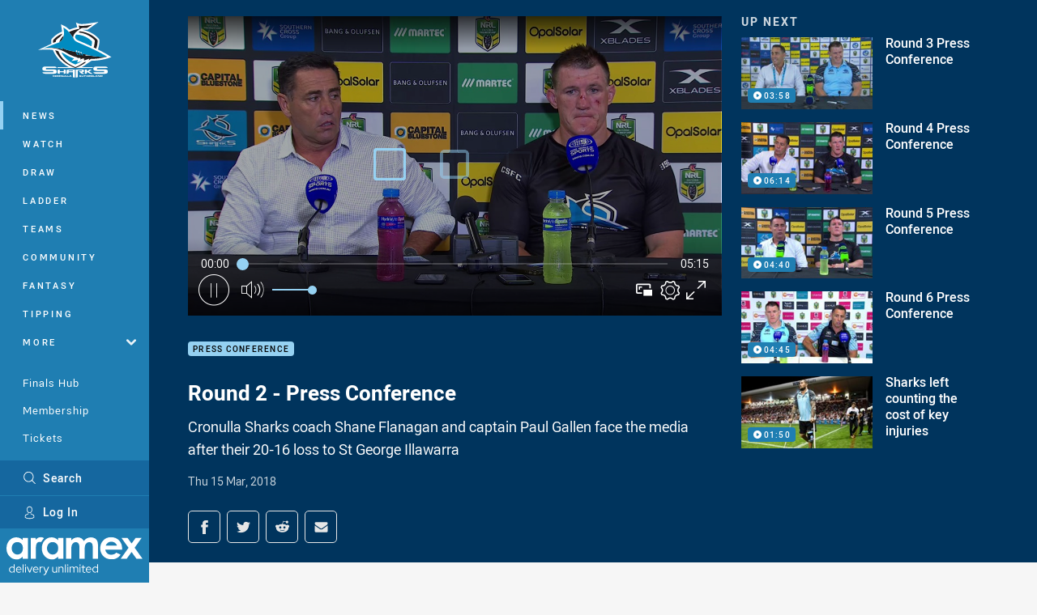

--- FILE ---
content_type: text/html; charset=utf-8
request_url: https://www.google.com/recaptcha/api2/aframe
body_size: 183
content:
<!DOCTYPE HTML><html><head><meta http-equiv="content-type" content="text/html; charset=UTF-8"></head><body><script nonce="pWgJX2nr256VlaJlXLYGFw">/** Anti-fraud and anti-abuse applications only. See google.com/recaptcha */ try{var clients={'sodar':'https://pagead2.googlesyndication.com/pagead/sodar?'};window.addEventListener("message",function(a){try{if(a.source===window.parent){var b=JSON.parse(a.data);var c=clients[b['id']];if(c){var d=document.createElement('img');d.src=c+b['params']+'&rc='+(localStorage.getItem("rc::a")?sessionStorage.getItem("rc::b"):"");window.document.body.appendChild(d);sessionStorage.setItem("rc::e",parseInt(sessionStorage.getItem("rc::e")||0)+1);localStorage.setItem("rc::h",'1768960306861');}}}catch(b){}});window.parent.postMessage("_grecaptcha_ready", "*");}catch(b){}</script></body></html>

--- FILE ---
content_type: text/vtt
request_url: https://vcdn-prod.nrl.com/vod/12025467-1575629058/thumbs.vtt
body_size: 317
content:
WEBVTT

00:00:00.000 --> 00:00:12.599
sprite0.jpg#xywh=0,0,320,240

00:00:12.599 --> 00:00:25.199
sprite0.jpg#xywh=320,0,320,240

00:00:25.199 --> 00:00:37.799
sprite0.jpg#xywh=640,0,320,240

00:00:37.799 --> 00:00:50.399
sprite0.jpg#xywh=960,0,320,240

00:00:50.399 --> 00:01:03.000
sprite0.jpg#xywh=1280,0,320,240

00:01:03.000 --> 00:01:15.599
sprite0.jpg#xywh=0,240,320,240

00:01:15.599 --> 00:01:28.199
sprite0.jpg#xywh=320,240,320,240

00:01:28.199 --> 00:01:40.799
sprite0.jpg#xywh=640,240,320,240

00:01:40.799 --> 00:01:53.399
sprite0.jpg#xywh=960,240,320,240

00:01:53.399 --> 00:02:05.999
sprite0.jpg#xywh=1280,240,320,240

00:02:05.999 --> 00:02:18.599
sprite0.jpg#xywh=0,480,320,240

00:02:18.599 --> 00:02:31.199
sprite0.jpg#xywh=320,480,320,240

00:02:31.199 --> 00:02:43.799
sprite0.jpg#xywh=640,480,320,240

00:02:43.799 --> 00:02:56.399
sprite0.jpg#xywh=960,480,320,240

00:02:56.399 --> 00:03:08.999
sprite0.jpg#xywh=1280,480,320,240

00:03:08.999 --> 00:03:21.599
sprite0.jpg#xywh=0,720,320,240

00:03:21.599 --> 00:03:34.199
sprite0.jpg#xywh=320,720,320,240

00:03:34.199 --> 00:03:46.799
sprite0.jpg#xywh=640,720,320,240

00:03:46.799 --> 00:03:59.399
sprite0.jpg#xywh=960,720,320,240

00:03:59.399 --> 00:04:11.999
sprite0.jpg#xywh=1280,720,320,240

00:04:11.999 --> 00:04:24.599
sprite0.jpg#xywh=0,960,320,240

00:04:24.599 --> 00:04:37.199
sprite0.jpg#xywh=320,960,320,240

00:04:37.199 --> 00:04:49.799
sprite0.jpg#xywh=640,960,320,240

00:04:49.799 --> 00:05:02.399
sprite0.jpg#xywh=960,960,320,240

00:05:02.399 --> 00:05:15.000
sprite0.jpg#xywh=1280,960,320,240


